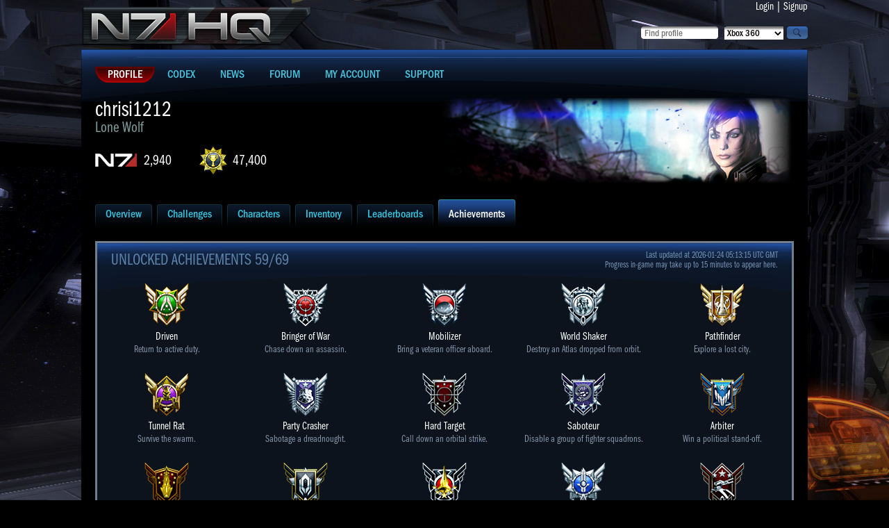

--- FILE ---
content_type: text/html; charset=UTF-8
request_url: https://n7hq.masseffect.com/home/achievements/?name=chrisi1212&platform=pc
body_size: 5894
content:
<!doctype html>
<html>
<head>

    <script async="async" src="//consent.trustarc.com/notice?domain=ea.com&c=teconsent&js=nj&noticeType=bb&text=true&gtm=1&pn=1"></script>
    <script>(function(w,d,s,l,i){w[l]=w[l]||[];w[l].push({'gtm.start':new Date().getTime(),event:'gtm.js'});var f=d.getElementsByTagName(s)[0],j=d.createElement(s),dl=l!='dataLayer'?'&l='+l:'';j.async=true;j.src='https://www.googletagmanager.com/gtm.js?id='+i+dl;f.parentNode.insertBefore(j,f);})(window,document,'script','dataLayer','GTM-5CH8NVQW');</script>
    <script>(async()=>{const a=fetch("https://www.ea.com/about/notice-at-collection/geotargeted-link").then(a=>a.text()).then(a=>{const b=new DOMParser().parseFromString(a,"text/html").querySelector("ea-link a");return b});class b extends HTMLElement{constructor(){super()}connectedCallback(){const b=this.attachShadow({mode:"open"});a.then(a=>{if(a){var c=document.createElement("style");c.styleSheet?c.styleSheet.cssText="a { color: #D09448; text-decoration: none; }":c.appendChild(document.createTextNode("a { color: #D09448; text-decoration: none; }")),b.appendChild(c),b.appendChild(document.createTextNode(" | ")),b.appendChild(a.cloneNode(!0))}})}}customElements.define("ccpa-block",b)})();</script>


    <title>Mass Effect 3 | N7 HQ | Achievements - chrisi1212 [PC/Origin]</title>
    <meta http-equiv="Content-Type" content="text/html; charset=utf-8" />
    <link rel="icon" href="/favicon.ico"/>
    <link href="/resources/css/style.css?J" rel="stylesheet" type="text/css" />
    <link type="text/css" rel="stylesheet" href="https://cdn.fonts.net/kit/bacb7a50-384c-11ec-9aa3-06f7e389c91a/bacb7a50-384c-11ec-9aa3-06f7e389c91a.css"/>
        <link href='//fonts.googleapis.com/css?family=PT+Sans+Narrow:400,700&subset=latin,latin-ext,cyrillic' rel='stylesheet' type='text/css'>
    <script type="text/javascript" src="/resources/js/jquery.min.js"></script>

    <script type="text/javascript" src="/resources/js/site_scripts.js"></script>
</head>

<body>
<noscript><iframe src="https://www.googletagmanager.com/ns.html?id=GTM-5CH8NVQW" height="0" width="0" style="display:none;visibility:hidden"></iframe></noscript>
<div id="wrap">
  <div id="container">
    <div class="main">
      <div class="header">
        <div class="leftblock">
          <div class="logoblock"><a href="/"><img src="/resources/images/n7hq.png" alt="N7HQ" /></a></div>
        </div>

        <div class="rightblock">
          <div class="loginblock">
            <a href="/auth/login">Login</a>
            |
            <a href="/auth/register?return_url=/support">Signup</a>
          </div>

          <div class="searchblock">
          <form id="findProfileForm" method="post" action="/search/">
            <div class="button"><input type="image" onclick="javascript:document.forms['findProfileForm'].submit()" src="/resources/images/magnifier.png" value="search"></div>
            <div class="select"><select name="platform">
  <option value="xbox">Xbox 360</option>
  <option value="ps3">Playstation 3</option>
  <option value="pc" >PC/Origin</option>
  <option value="wiiu" >WiiU</option>
</select></div>
            <div class="input"><input name="player_name" type="text" value="" placeholder="Find profile" maxlength="35" /></div>
          </form>
          </div>
        </div>
      </div>

      <div class="content">
        <ul class="mainmenu">
          <li class="active"><a href="/"><span>Profile</span></a></li>
          <li><a href="/codex/"><span>Codex</span></a></li>
          <li><a href="http://blog.bioware.com/tag/mass-effect-3/" target="_blank"><span>News</span></a></li>
          <li><a href="/discussion/" target="_blank"><span>Forum</span></a></li>
          <li><a href="/account/"><span>My Account</span></a></li>
          <li><a href="/support/"><span>Support</span></a></li>
        </ul>


<ul class="characterinfo">
  <li class="charactertext">
    <div class="charactername">chrisi1212<span>Lone Wolf</span></div>
    <a class="n7rank" href="/home/leaderboards/?name=chrisi1212&platform=pc">2,940</a>
    <a class="pointscore" href="/home/leaderboards/?name=chrisi1212&platform=pc">47,400</a>
  </li>
    <li><img src="//lvlt.bioware.cdn.ea.com/bioware/u/f/eagames/bioware/masseffect3/n7hq/game2webaxis/images/masseffect3/icons/emblems/ContestWinner6.png" style="width:512px; height:128px;" /></li>
</ul>


<ul class="tabs">
    <li><a href="/home/overview/?name=chrisi1212&platform=pc"><span>Overview</span></a></li>
    <li><a href="/home/challenges/?name=chrisi1212&platform=pc"><span>Challenges</span></a></li>
    <li><a href="/home/characters/?name=chrisi1212&platform=pc"><span>Characters</span></a></li>
    <li><a href="/home/inventory/?name=chrisi1212&platform=pc"><span>Inventory</span></a></li>
    <li><a href="/home/leaderboards/?name=chrisi1212&platform=pc"><span>Leaderboards</span></a></li>
    <li class="active"><a href="/home/achievements/?name=chrisi1212&platform=pc"><span>Achievements</span></a></li>
</ul>
<div class="mainblock">
    <div class="innermainblock">
        <h2>Unlocked Achievements 59/69</h2>
        <div class="lastupdate"><span>Last updated at 2026-01-24 05:13:15 UTC GMT</span>Progress in-game may take up to 15 minutes to appear here.</div>

            <div class="achievement" style="clear: both;">
                <img src="//lvlt.bioware.cdn.ea.com/bioware/u/f/eagames/bioware/masseffect3/n7hq/game2webaxis/images/masseffect3/icons/achievements/01_driven_64x64.png" alt="" style="width:64px; height:64px;" />
                <p>Driven</p>
                <span>Return to active duty.</span>
            </div>

            <div class="achievement">
                <img src="//lvlt.bioware.cdn.ea.com/bioware/u/f/eagames/bioware/masseffect3/n7hq/game2webaxis/images/masseffect3/icons/achievements/02_bringer_of_war_64x64.png" alt="" style="width:64px; height:64px;" />
                <p>Bringer of War</p>
                <span>Chase down an assassin.</span>
            </div>

            <div class="achievement">
                <img src="//lvlt.bioware.cdn.ea.com/bioware/u/f/eagames/bioware/masseffect3/n7hq/game2webaxis/images/masseffect3/icons/achievements/03_mobilizer_64x64.png" alt="" style="width:64px; height:64px;" />
                <p>Mobilizer</p>
                <span>Bring a veteran officer aboard.</span>
            </div>

            <div class="achievement">
                <img src="//lvlt.bioware.cdn.ea.com/bioware/u/f/eagames/bioware/masseffect3/n7hq/game2webaxis/images/masseffect3/icons/achievements/04_world_shaker_64x64.png" alt="" style="width:64px; height:64px;" />
                <p>World Shaker</p>
                <span>Destroy an Atlas dropped from orbit.</span>
            </div>

            <div class="achievement">
                <img src="//lvlt.bioware.cdn.ea.com/bioware/u/f/eagames/bioware/masseffect3/n7hq/game2webaxis/images/masseffect3/icons/achievements/05_pathfinder_64x64.png" alt="" style="width:64px; height:64px;" />
                <p>Pathfinder</p>
                <span>Explore a lost city.</span>
            </div>

            <div class="achievement" style="clear: both;">
                <img src="//lvlt.bioware.cdn.ea.com/bioware/u/f/eagames/bioware/masseffect3/n7hq/game2webaxis/images/masseffect3/icons/achievements/06_tunnel_rat_64x64.png" alt="" style="width:64px; height:64px;" />
                <p>Tunnel Rat</p>
                <span>Survive the swarm.</span>
            </div>

            <div class="achievement">
                <img src="//lvlt.bioware.cdn.ea.com/bioware/u/f/eagames/bioware/masseffect3/n7hq/game2webaxis/images/masseffect3/icons/achievements/07_party_crasher_64x64.png" alt="" style="width:64px; height:64px;" />
                <p>Party Crasher</p>
                <span>Sabotage a dreadnought.</span>
            </div>

            <div class="achievement">
                <img src="//lvlt.bioware.cdn.ea.com/bioware/u/f/eagames/bioware/masseffect3/n7hq/game2webaxis/images/masseffect3/icons/achievements/08_hard_target_64x64.png" alt="" style="width:64px; height:64px;" />
                <p>Hard Target</p>
                <span>Call down an orbital strike.</span>
            </div>

            <div class="achievement">
                <img src="//lvlt.bioware.cdn.ea.com/bioware/u/f/eagames/bioware/masseffect3/n7hq/game2webaxis/images/masseffect3/icons/achievements/09_saboteur_64x64.png" alt="" style="width:64px; height:64px;" />
                <p>Saboteur</p>
                <span>Disable a group of fighter squadrons.</span>
            </div>

            <div class="achievement">
                <img src="//lvlt.bioware.cdn.ea.com/bioware/u/f/eagames/bioware/masseffect3/n7hq/game2webaxis/images/masseffect3/icons/achievements/10_arbiter_64x64.png" alt="" style="width:64px; height:64px;" />
                <p>Arbiter</p>
                <span>Win a political stand-off.</span>
            </div>

            <div class="achievement" style="clear: both;">
                <img src="//lvlt.bioware.cdn.ea.com/bioware/u/f/eagames/bioware/masseffect3/n7hq/game2webaxis/images/masseffect3/icons/achievements/11_last_witness_64x64.png" alt="" style="width:64px; height:64px;" />
                <p>Last Witness</p>
                <span>Extract ancient technology.</span>
            </div>

            <div class="achievement">
                <img src="//lvlt.bioware.cdn.ea.com/bioware/u/f/eagames/bioware/masseffect3/n7hq/game2webaxis/images/masseffect3/icons/achievements/13_well_connected_64x64.png" alt="" style="width:64px; height:64px;" />
                <p>Well Connected</p>
                <span>Send a warning across the galaxy.</span>
            </div>

            <div class="achievement">
                <img src="//lvlt.bioware.cdn.ea.com/bioware/u/f/eagames/bioware/masseffect3/n7hq/game2webaxis/images/masseffect3/icons/achievements/14_fact_finder_64x64.png" alt="" style="width:64px; height:64px;" />
                <p>Fact Finder</p>
                <span>Discover an enemy's monstrous origin.</span>
            </div>

            <div class="achievement">
                <img src="//lvlt.bioware.cdn.ea.com/bioware/u/f/eagames/bioware/masseffect3/n7hq/game2webaxis/images/masseffect3/icons/achievements/15_liberator_64x64.png" alt="" style="width:64px; height:64px;" />
                <p>Liberator</p>
                <span>Stop a Cerberus kidnapping.</span>
            </div>

            <div class="achievement">
                <img src="//lvlt.bioware.cdn.ea.com/bioware/u/f/eagames/bioware/masseffect3/n7hq/game2webaxis/images/masseffect3/icons/achievements/16_problem_solver_64x64.png" alt="" style="width:64px; height:64px;" />
                <p>Problem Solver</p>
                <span>Evacuate a scientific facility.</span>
            </div>

            <div class="achievement" style="clear: both;">
                <img src="//lvlt.bioware.cdn.ea.com/bioware/u/f/eagames/bioware/masseffect3/n7hq/game2webaxis/images/masseffect3/icons/achievements/19_shopaholic_64x64.png" alt="" style="width:64px; height:64px;" />
                <p>Shopaholic</p>
                <span>Visit a store in the single-player campaign.</span>
            </div>

            <div class="achievement">
                <img src="//lvlt.bioware.cdn.ea.com/bioware/u/f/eagames/bioware/masseffect3/n7hq/game2webaxis/images/masseffect3/icons/achievements/20_commander_64x64.png" alt="" style="width:64px; height:64px;" />
                <p>Master and Commander</p>
                <span>Deliver most of the Galaxy at War assets to the final conflict.</span>
            </div>

            <div class="achievement">
                <img src="//lvlt.bioware.cdn.ea.com/bioware/u/f/eagames/bioware/masseffect3/n7hq/game2webaxis/images/masseffect3/icons/achievements/21_lost_and_found_64x64.png" alt="" style="width:64px; height:64px;" />
                <p>Lost and Found</p>
                <span>Dispatch 10 probes to retrieve people or resources in Reaper territory.</span>
            </div>

            <div class="achievement">
                <img src="//lvlt.bioware.cdn.ea.com/bioware/u/f/eagames/bioware/masseffect3/n7hq/game2webaxis/images/masseffect3/icons/achievements/24_a_personal_touch_64x64.png" alt="" style="width:64px; height:64px;" />
                <p>A Personal Touch</p>
                <span>Modify a weapon.</span>
            </div>

            <div class="achievement">
                <img src="//lvlt.bioware.cdn.ea.com/bioware/u/f/eagames/bioware/masseffect3/n7hq/game2webaxis/images/masseffect3/icons/achievements/25_paramour_64x64.png" alt="" style="width:64px; height:64px;" />
                <p>Paramour</p>
                <span>Establish or rekindle a romantic relationship.</span>
            </div>

            <div class="achievement" style="clear: both;">
                <img src="//lvlt.bioware.cdn.ea.com/bioware/u/f/eagames/bioware/masseffect3/n7hq/game2webaxis/images/masseffect3/icons/achievements/26_combined_arms_64x64.png" alt="" style="width:64px; height:64px;" />
                <p>Combined Arms</p>
                <span>Perform any combination of 50 biotic combos or tech bursts.</span>
            </div>

            <div class="achievement">
                <img src="//lvlt.bioware.cdn.ea.com/bioware/u/f/eagames/bioware/masseffect3/n7hq/game2webaxis/images/masseffect3/icons/achievements/27_focused_64x64.png" alt="" style="width:64px; height:64px;" />
                <p>Focused</p>
                <span>Evolve any of your powers to rank 6.</span>
            </div>

            <div class="achievement">
                <img src="//lvlt.bioware.cdn.ea.com/bioware/u/f/eagames/bioware/masseffect3/n7hq/game2webaxis/images/masseffect3/icons/achievements/28_recruit_64x64.png" alt="" style="width:64px; height:64px;" />
                <p>Recruit</p>
                <span>Kill 250 enemies.</span>
            </div>

            <div class="achievement">
                <img src="//lvlt.bioware.cdn.ea.com/bioware/u/f/eagames/bioware/masseffect3/n7hq/game2webaxis/images/masseffect3/icons/achievements/29_soldier_64x64.png" alt="" style="width:64px; height:64px;" />
                <p>Soldier</p>
                <span>Kill 1,000 enemies.</span>
            </div>

            <div class="achievement">
                <img src="//lvlt.bioware.cdn.ea.com/bioware/u/f/eagames/bioware/masseffect3/n7hq/game2webaxis/images/masseffect3/icons/achievements/30_veteran_64x64.png" alt="" style="width:64px; height:64px;" />
                <p>Veteran</p>
                <span>Kill 5,000 enemies.</span>
            </div>

            <div class="achievement" style="clear: both;">
                <img src="//lvlt.bioware.cdn.ea.com/bioware/u/f/eagames/bioware/masseffect3/n7hq/game2webaxis/images/masseffect3/icons/achievements/31_bruiser_64x64.png" alt="" style="width:64px; height:64px;" />
                <p>Bruiser</p>
                <span>Kill 100 enemies with melee attacks.</span>
            </div>

            <div class="achievement">
                <img src="//lvlt.bioware.cdn.ea.com/bioware/u/f/eagames/bioware/masseffect3/n7hq/game2webaxis/images/masseffect3/icons/achievements/32_untouchable_64x64.png" alt="" style="width:64px; height:64px;" />
                <p>Untouchable</p>
                <span>Escape a Reaper in the galaxy map.</span>
            </div>

            <div class="achievement">
                <img src="//lvlt.bioware.cdn.ea.com/bioware/u/f/eagames/bioware/masseffect3/n7hq/game2webaxis/images/masseffect3/icons/achievements/33_defender_64x64.png" alt="" style="width:64px; height:64px;" />
                <p>Defender</p>
                <span>Attain the highest level of readiness in each theater of war.</span>
            </div>

            <div class="achievement">
                <img src="//lvlt.bioware.cdn.ea.com/bioware/u/f/eagames/bioware/masseffect3/n7hq/game2webaxis/images/masseffect3/icons/achievements/34_overload_specialist_64x64.png" alt="" style="width:64px; height:64px;" />
                <p>Overload Specialist</p>
                <span>Overload the shields of 100 enemies.</span>
            </div>

            <div class="achievement">
                <img src="//lvlt.bioware.cdn.ea.com/bioware/u/f/eagames/bioware/masseffect3/n7hq/game2webaxis/images/masseffect3/icons/achievements/35_sky_high_64x64.png" alt="" style="width:64px; height:64px;" />
                <p>Sky High</p>
                <span>Lift 100 enemies off the ground with powers.</span>
            </div>

            <div class="achievement" style="clear: both;">
                <img src="//lvlt.bioware.cdn.ea.com/bioware/u/f/eagames/bioware/masseffect3/n7hq/game2webaxis/images/masseffect3/icons/achievements/36_pyromaniac_64x64.png" alt="" style="width:64px; height:64px;" />
                <p>Pyromaniac</p>
                <span>Set 100 enemies on fire with powers.</span>
            </div>

            <div class="achievement">
                <img src="//lvlt.bioware.cdn.ea.com/bioware/u/f/eagames/bioware/masseffect3/n7hq/game2webaxis/images/masseffect3/icons/achievements/37_eye_of_the_hurricaine_64x64.png" alt="" style="width:64px; height:64px;" />
                <p>Eye of the Hurricane</p>
                <span>Kill a brute while it's charging you.</span>
            </div>

            <div class="achievement">
                <img src="//lvlt.bioware.cdn.ea.com/bioware/u/f/eagames/bioware/masseffect3/n7hq/game2webaxis/images/masseffect3/icons/achievements/38_peekaboo_64x64.png" alt="" style="width:64px; height:64px;" />
                <p>Mail Slot</p>
                <span>Kill 10 guardians with headshots from the front while their shields are raised.</span>
            </div>

            <div class="achievement">
                <img src="//lvlt.bioware.cdn.ea.com/bioware/u/f/eagames/bioware/masseffect3/n7hq/game2webaxis/images/masseffect3/icons/achievements/40_big_game_hunter_64x64.png" alt="" style="width:64px; height:64px;" />
                <p>Giant Killer</p>
                <span>Defeat a harvester.</span>
            </div>

            <div class="achievement">
                <img src="//lvlt.bioware.cdn.ea.com/bioware/u/f/eagames/bioware/masseffect3/n7hq/game2webaxis/images/masseffect3/icons/achievements/41_trainee_64x64.png" alt="" style="width:64px; height:64px;" />
                <p>Enlisted</p>
                <span>Start a character in multiplayer or customize a character in single-player.</span>
            </div>

            <div class="achievement" style="clear: both;">
                <img src="//lvlt.bioware.cdn.ea.com/bioware/u/f/eagames/bioware/masseffect3/n7hq/game2webaxis/images/masseffect3/icons/achievements/42_tour_of_duty_64x64.png" alt="" style="width:64px; height:64px;" />
                <p>Tour of Duty</p>
                <span>Finish all multiplayer maps or all N7 missions in single-player.</span>
            </div>

            <div class="achievement">
                <img src="//lvlt.bioware.cdn.ea.com/bioware/u/f/eagames/bioware/masseffect3/n7hq/game2webaxis/images/masseffect3/icons/achievements/44_tourist_64x64.png" alt="" style="width:64px; height:64px;" />
                <p>Tourist</p>
                <span>Complete one multiplayer match or two N7 missions.</span>
            </div>

            <div class="achievement">
                <img src="//lvlt.bioware.cdn.ea.com/bioware/u/f/eagames/bioware/masseffect3/n7hq/game2webaxis/images/masseffect3/icons/achievements/45_explorer_64x64.png" alt="" style="width:64px; height:64px;" />
                <p>Explorer</p>
                <span>Complete three multiplayer matches or five N7 missions.</span>
            </div>

            <div class="achievement">
                <img src="//lvlt.bioware.cdn.ea.com/bioware/u/f/eagames/bioware/masseffect3/n7hq/game2webaxis/images/masseffect3/icons/achievements/46_gunsmith_64x64.png" alt="" style="width:64px; height:64px;" />
                <p>Gunsmith</p>
                <span>Upgrade any weapon to level 10.</span>
            </div>

            <div class="achievement">
                <img src="//lvlt.bioware.cdn.ea.com/bioware/u/f/eagames/bioware/masseffect3/n7hq/game2webaxis/images/masseffect3/icons/achievements/47_half-way_there_64x64.png" alt="" style="width:64px; height:64px;" />
                <p>Almost There</p>
                <span>Reach level 15 in multiplayer or level 50 in single-player.</span>
            </div>

            <div class="achievement" style="clear: both;">
                <img src="//lvlt.bioware.cdn.ea.com/bioware/u/f/eagames/bioware/masseffect3/n7hq/game2webaxis/images/masseffect3/icons/achievements/26_peak_condition_64x64.png" alt="" style="width:64px; height:64px;" />
                <p>Peak Condition</p>
                <span>Reach level 20 in multiplayer or level 60 in single-player.</span>
            </div>

            <div class="achievement">
                <img src="//lvlt.bioware.cdn.ea.com/bioware/u/f/eagames/bioware/masseffect3/n7hq/game2webaxis/images/masseffect3/icons/achievements/49_starbound_64x64.png" alt="" style="width:64px; height:64px;" />
                <p>Battle-Scarred</p>
                <span>Promote a multiplayer character to the Galaxy at War or import an ME3 character.</span>
            </div>

            <div class="achievement">
                <img src="//lvlt.bioware.cdn.ea.com/bioware/u/f/eagames/bioware/masseffect3/n7hq/game2webaxis/images/masseffect3/icons/achievements/00_hardcore_64x64.png" alt="" style="width:64px; height:64px;" />
                <p>Unwavering</p>
                <span>Finish all multiplayer maps on Gold or all single-player missions on Insanity.</span>
            </div>

            <div class="achievement">
                <img src="//lvlt.bioware.cdn.ea.com/bioware/u/f/eagames/bioware/masseffect3/n7hq/game2webaxis/images/masseffect3/icons/achievements/omniblade_64x64.png" alt="" style="width:64px; height:64px;" />
                <p>Striker</p>
                <span>Kill 25 enemies with melee attacks.</span>
            </div>

            <div class="achievement">
                <img src="//lvlt.bioware.cdn.ea.com/bioware/u/f/eagames/bioware/masseffect3/n7hq/game2webaxis/images/masseffect3/icons/achievements/51_freedom-fighter_64x64.png" alt="" style="width:64px; height:64px;" />
                <p>Freedom Fighter</p>
                <span>Find all required intel to help Eden Prime's colonists.</span>
            </div>

            <div class="achievement" style="clear: both;">
                <img src="//lvlt.bioware.cdn.ea.com/bioware/u/f/eagames/bioware/masseffect3/n7hq/game2webaxis/images/masseffect3/icons/achievements/52_prothean-expert_64x64.png" alt="" style="width:64px; height:64px;" />
                <p>Prothean Expert</p>
                <span>Learn more about the Prothean Empire.</span>
            </div>

            <div class="achievement">
                <img src="//lvlt.bioware.cdn.ea.com/bioware/u/f/eagames/bioware/masseffect3/n7hq/game2webaxis/images/masseffect3/icons/achievements/53_no_stone_unturned_64x64.png" alt="" style="width:64px; height:64px;" />
                <p>No Stone Unturned</p>
                <span>Investigate a sinister conspiracy.</span>
            </div>

            <div class="achievement">
                <img src="//lvlt.bioware.cdn.ea.com/bioware/u/f/eagames/bioware/masseffect3/n7hq/game2webaxis/images/masseffect3/icons/achievements/54_family_matters_64x64.png" alt="" style="width:64px; height:64px;" />
                <p>Family Matters</p>
                <span>Rescue a civilian from Reaper forces.</span>
            </div>

            <div class="achievement">
                <img src="//lvlt.bioware.cdn.ea.com/bioware/u/f/eagames/bioware/masseffect3/n7hq/game2webaxis/images/masseffect3/icons/achievements/55_under_pressure_64x64.png" alt="" style="width:64px; height:64px;" />
                <p>Under Pressure</p>
                <span>Uncover an ancient secret.</span>
            </div>

            <div class="achievement">
                <img src="//lvlt.bioware.cdn.ea.com/bioware/u/f/eagames/bioware/masseffect3/n7hq/game2webaxis/images/masseffect3/icons/achievements/58_Savior_64x64.png" alt="" style="width:64px; height:64px;" />
                <p>Savior</p>
                <span>Free Omega from Cerberus occupation.</span>
            </div>

            <div class="achievement" style="clear: both;">
                <img src="//lvlt.bioware.cdn.ea.com/bioware/u/f/eagames/bioware/masseffect3/n7hq/game2webaxis/images/masseffect3/icons/achievements/59_Talon_64x64.png" alt="" style="width:64px; height:64px;" />
                <p>Talon</p>
                <span>Find the Talon leader.</span>
            </div>

            <div class="achievement">
                <img src="//lvlt.bioware.cdn.ea.com/bioware/u/f/eagames/bioware/masseffect3/n7hq/game2webaxis/images/masseffect3/icons/achievements/57_Meticulous_64x64.png" alt="" style="width:64px; height:64px;" />
                <p>Meticulous</p>
                <span>Complete all the Command Center side-missions on Omega.</span>
            </div>

            <div class="achievement">
                <img src="//lvlt.bioware.cdn.ea.com/bioware/u/f/eagames/bioware/masseffect3/n7hq/game2webaxis/images/masseffect3/icons/achievements/60_priority_target_64x64.png" alt="" style="width:64px; height:64px;" />
                <p>Priority Target</p>
                <span>Discover a plot against you.</span>
            </div>

            <div class="achievement">
                <img src="//lvlt.bioware.cdn.ea.com/bioware/u/f/eagames/bioware/masseffect3/n7hq/game2webaxis/images/masseffect3/icons/achievements/61_high_society_64x64.png" alt="" style="width:64px; height:64px;" />
                <p>High Society</p>
                <span>Go undercover to follow a lead.</span>
            </div>

            <div class="achievement">
                <img src="//lvlt.bioware.cdn.ea.com/bioware/u/f/eagames/bioware/masseffect3/n7hq/game2webaxis/images/masseffect3/icons/achievements/62_team_player_64x64.png" alt="" style="width:64px; height:64px;" />
                <p>Team Player</p>
                <span>Infiltrate an enemy stronghold with your crew.</span>
            </div>

            <div class="achievement" style="clear: both;">
                <img src="//lvlt.bioware.cdn.ea.com/bioware/u/f/eagames/bioware/masseffect3/n7hq/game2webaxis/images/masseffect3/icons/achievements/63_last_resort_64x64.png" alt="" style="width:64px; height:64px;" />
                <p>Last Resort</p>
                <span>Stop an out-of-control scheme before it's too late.</span>
            </div>

            <div class="achievement">
                <img src="//lvlt.bioware.cdn.ea.com/bioware/u/f/eagames/bioware/masseffect3/n7hq/game2webaxis/images/masseffect3/icons/achievements/64_perfect_host_64x64.png" alt="" style="width:64px; height:64px;" />
                <p>Perfect Host</p>
                <span>Throw a party for your friends.</span>
            </div>

            <div class="achievement">
                <img src="//lvlt.bioware.cdn.ea.com/bioware/u/f/eagames/bioware/masseffect3/n7hq/game2webaxis/images/masseffect3/icons/achievements/66_technical_issues_64x64.png" alt="" style="width:64px; height:64px;" />
                <p>Technical Issues</p>
                <span>Investigate a strange occurrence in the combat simulator.</span>
            </div>

            <div class="achievement">
                <img src="//lvlt.bioware.cdn.ea.com/bioware/u/f/eagames/bioware/masseffect3/n7hq/game2webaxis/images/masseffect3/icons/achievements/67_simulated_hero_64x64.png" alt="" style="width:64px; height:64px;" />
                <p>Simulated Hero</p>
                <span>Score 9999 points in the combat simulator on Normal, Hardcore, or Insanity.</span>
            </div>

        <div class="clear"></div>
    </div>
</div>
<div class="mainblock">
    <div class="innermainblock">
        <h2>Locked Achievements 10/69</h2>

            <div class="achievement locked" style="clear: both;">
                <img src="//lvlt.bioware.cdn.ea.com/bioware/u/f/eagames/bioware/masseffect3/n7hq/game2webaxis/images/masseffect3/icons/achievements/12_executioner_64x64.png" alt="" style="width:64px; height:64px; opacity:0.5;" />
                <p>Executioner</p>
                <span>Defeat an old adversary.</span>
            </div>

            <div class="achievement locked">
                <img src="//lvlt.bioware.cdn.ea.com/bioware/u/f/eagames/bioware/masseffect3/n7hq/game2webaxis/images/masseffect3/icons/achievements/17_patriot_64x64.png" alt="" style="width:64px; height:64px; opacity:0.5;" />
                <p>Patriot</p>
                <span>Make the final assault.</span>
            </div>

            <div class="achievement locked">
                <img src="//lvlt.bioware.cdn.ea.com/bioware/u/f/eagames/bioware/masseffect3/n7hq/game2webaxis/images/masseffect3/icons/achievements/18_legend_64x64.png" alt="" style="width:64px; height:64px; opacity:0.5;" />
                <p>Legend</p>
                <span>Mission accomplished.</span>
            </div>

            <div class="achievement locked">
                <img src="//lvlt.bioware.cdn.ea.com/bioware/u/f/eagames/bioware/masseffect3/n7hq/game2webaxis/images/masseffect3/icons/achievements/22_long_service_64x64.png" alt="" style="width:64px; height:64px; opacity:0.5;" />
                <p>Long Service Medal</p>
                <span>Complete Mass Effect 3 twice, or once with a Mass Effect 2 import.</span>
            </div>

            <div class="achievement locked">
                <img src="//lvlt.bioware.cdn.ea.com/bioware/u/f/eagames/bioware/masseffect3/n7hq/game2webaxis/images/masseffect3/icons/achievements/23_insanity_64x64.png" alt="" style="width:64px; height:64px; opacity:0.5;" />
                <p>Insanity</p>
                <span>Finish the game on Insanity without changing difficulty after leaving Earth.</span>
            </div>

            <div class="achievement locked" style="clear: both;">
                <img src="//lvlt.bioware.cdn.ea.com/bioware/u/f/eagames/bioware/masseffect3/n7hq/game2webaxis/images/masseffect3/icons/achievements/39_hijacker_64x64.png" alt="" style="width:64px; height:64px; opacity:0.5;" />
                <p>Hijacker</p>
                <span>Hijack an Atlas mech.</span>
            </div>

            <div class="achievement locked">
                <img src="//lvlt.bioware.cdn.ea.com/bioware/u/f/eagames/bioware/masseffect3/n7hq/game2webaxis/images/masseffect3/icons/achievements/43_always_prepared_64x64.png" alt="" style="width:64px; height:64px; opacity:0.5;" />
                <p>Always Prepared</p>
                <span>Obtain two non-customizable suits of armor.</span>
            </div>

            <div class="achievement locked">
                <img src="//lvlt.bioware.cdn.ea.com/bioware/u/f/eagames/bioware/masseffect3/n7hq/game2webaxis/images/masseffect3/icons/achievements/56_conspiracy_theorist_64x64.png" alt="" style="width:64px; height:64px; opacity:0.5;" />
                <p>Conspiracy Theorist</p>
                <span>Use clues to pinpoint the exact location of an objective.</span>
            </div>

            <div class="achievement locked">
                <img src="//lvlt.bioware.cdn.ea.com/bioware/u/f/eagames/bioware/masseffect3/n7hq/game2webaxis/images/masseffect3/icons/achievements/65_king_castle_64x64.png" alt="" style="width:64px; height:64px; opacity:0.5;" />
                <p>King of the Castle</p>
                <span>Win a prize at one of the arcade games.</span>
            </div>

            <div class="achievement locked">
                <img src="//lvlt.bioware.cdn.ea.com/bioware/u/f/eagames/bioware/masseffect3/n7hq/game2webaxis/images/masseffect3/icons/achievements/68_one_and_only_64x64.png" alt="" style="width:64px; height:64px; opacity:0.5;" />
                <p>The One and Only</p>
                <span>Defeat a group of Spectre-level opponents on Normal, Hardcore, or Insanity.</span>
            </div>

        <div class="clear"></div>
    </div>
</div>

        <div class="clear"></div>
      </div>
    </div>
  </div>
</div>
<div id="footer">
  <div class="footercontent">
<div class="copyright">
    &copy; 2026 Electronic Arts Inc.
    <form action="/account/language/?uri=%2Fhome%2Fachievements%2F%3Fname%3Dchrisi1212%26platform%3Dpc" method="post" style="display: inline">
        <select onchange="this.form.submit();" name="lang_id" class="small" style="font-size: 11px; margin-left: 10px;">
            <option value='1' selected='selected'>English</option>
            <option value='3'>Français</option>
            <option value='4'>Deutsch</option>
            <option value='5'>Italiano</option>
            <option value='6'>Español</option>
            <option value='7'>Русский</option>
            <option value='8'>Polski</option>
        </select>
    </form>
    <div class="version">Desktop | <a href="/m/home/achievements/?name=chrisi1212&platform=pc&ver=mobile">Mobile</a></div>
</div>

<div id="external" style="background: url('/resources/images/corplogo.png') no-repeat 10px 10px; padding: 50px;">
    <div style="text-align: center;">
        <a href="https://www.ea.com/legal">Legal & Privacy</a>
        |
        <a href="https://www.ea.com/terms-of-service">User Agreement</a>
        |
        <a href="https://www.ea.com/legal/privacy-and-cookie-policy">Privacy & Cookie Policy</a>
        |
        <a href="https://www.ea.com/service-updates">Online Service Updates</a>
        |
        <a href="https://www.ea.com/security">Security</a>
        <span id="california" class="copy"><ccpa-block></ccpa-block></span>
    </div>
    <div id="nav_menu-extralegal" style="text-align: center;">
        <div id="teconsent" class="copy"></div>
    </div>
</div></div>
</div>

<div id="consent_blackbar"></div>

</body>
</html>